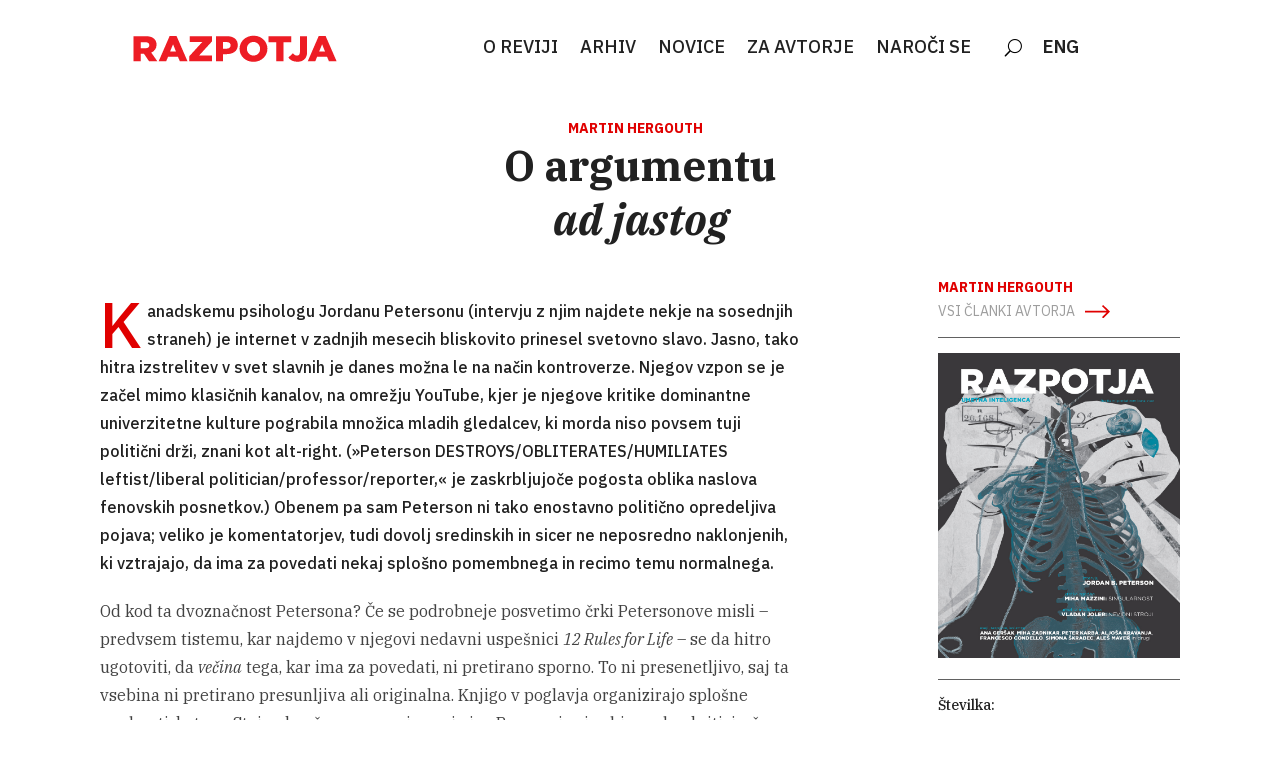

--- FILE ---
content_type: text/html; charset=UTF-8
request_url: https://razpotja.si/razpotja_article/o-argumentu-ad-jastog/
body_size: 17127
content:
<!DOCTYPE html>
<html lang="sl-SI">
<head>
	<meta charset="UTF-8">
	<meta name="viewport" content="width=device-width, initial-scale=1">
	<link rel="profile" href="https://gmpg.org/xfn/11">
	
	<style id='microthemer-novice-inline-css' type='text/css'>

/*= Novice ==================== */

/** Novice >> Entry meta **/
.entry-meta {
	display: none !important;
}

/** Novice >> Link **/
.nav-previous a {
	display: none !important;
}

/** Novice >> Smartslider3 6 **/
#smartslider3-6 {
	display: grid !important;
	grid-template-columns: 1fr 1fr 1fr !important;
	grid-template-rows: auto !important;
}

/** Novice >> N2 section smartslider **/
.n2-section-smartslider {
	width: 241px !important;
	margin-top: 15px !important;
	left: 133px !important;
}


</style>
<meta name='robots' content='index, follow, max-image-preview:large, max-snippet:-1, max-video-preview:-1' />

	<!-- This site is optimized with the Yoast SEO plugin v23.8 - https://yoast.com/wordpress/plugins/seo/ -->
	<title>O argumentu ad jastog | Razpotja</title>
	<link rel="canonical" href="https://razpotja.si/razpotja_article/o-argumentu-ad-jastog/" />
	<meta property="og:locale" content="sl_SI" />
	<meta property="og:type" content="article" />
	<meta property="og:title" content="O argumentu ad jastog | Razpotja" />
	<meta property="og:description" content="Od kod ta dvoznačnost Petersona? Če se podrobneje posvetimo črki Petersonove misli – predvsem tistemu, kar najdemo v njegovi nedavni uspešnici 12 Rules for Life – se da hitro ugotoviti, da večina tega, kar ima za povedati, ni pretirano sporno. To ni presenetljivo, saj ta vsebina ni pretirano presunljiva ali originalna. Knjigo v poglavja organizirajo [&hellip;]" />
	<meta property="og:url" content="https://razpotja.si/razpotja_article/o-argumentu-ad-jastog/" />
	<meta property="og:site_name" content="Razpotja" />
	<meta property="article:modified_time" content="2020-12-20T03:43:34+00:00" />
	<meta name="twitter:card" content="summary_large_image" />
	<meta name="twitter:label1" content="Est. reading time" />
	<meta name="twitter:data1" content="9 minut" />
	<script type="application/ld+json" class="yoast-schema-graph">{"@context":"https://schema.org","@graph":[{"@type":"WebPage","@id":"https://razpotja.si/razpotja_article/o-argumentu-ad-jastog/","url":"https://razpotja.si/razpotja_article/o-argumentu-ad-jastog/","name":"O argumentu ad jastog | Razpotja","isPartOf":{"@id":"https://razpotja.si/#website"},"datePublished":"2020-08-11T08:36:50+00:00","dateModified":"2020-12-20T03:43:34+00:00","breadcrumb":{"@id":"https://razpotja.si/razpotja_article/o-argumentu-ad-jastog/#breadcrumb"},"inLanguage":"sl-SI","potentialAction":[{"@type":"ReadAction","target":["https://razpotja.si/razpotja_article/o-argumentu-ad-jastog/"]}]},{"@type":"BreadcrumbList","@id":"https://razpotja.si/razpotja_article/o-argumentu-ad-jastog/#breadcrumb","itemListElement":[{"@type":"ListItem","position":1,"name":"Home","item":"https://razpotja.si/"},{"@type":"ListItem","position":2,"name":"Članki","item":"https://razpotja.si/razpotja_article/"},{"@type":"ListItem","position":3,"name":"O argumentu ad jastog"}]},{"@type":"WebSite","@id":"https://razpotja.si/#website","url":"https://razpotja.si/","name":"Razpotja","description":"Revija Razpotja","potentialAction":[{"@type":"SearchAction","target":{"@type":"EntryPoint","urlTemplate":"https://razpotja.si/?s={search_term_string}"},"query-input":{"@type":"PropertyValueSpecification","valueRequired":true,"valueName":"search_term_string"}}],"inLanguage":"sl-SI"}]}</script>
	<!-- / Yoast SEO plugin. -->


<link rel='dns-prefetch' href='//www.googletagmanager.com' />
<link rel='dns-prefetch' href='//fonts.googleapis.com' />
<link rel="alternate" type="application/rss+xml" title="Razpotja &raquo; Vir" href="https://razpotja.si/feed/" />
<link rel="alternate" type="application/rss+xml" title="Razpotja &raquo; Vir komentarjev" href="https://razpotja.si/comments/feed/" />
<script type="text/javascript">
/* <![CDATA[ */
window._wpemojiSettings = {"baseUrl":"https:\/\/s.w.org\/images\/core\/emoji\/15.0.3\/72x72\/","ext":".png","svgUrl":"https:\/\/s.w.org\/images\/core\/emoji\/15.0.3\/svg\/","svgExt":".svg","source":{"concatemoji":"https:\/\/razpotja.si\/wp-includes\/js\/wp-emoji-release.min.js?ver=6.6.4"}};
/*! This file is auto-generated */
!function(i,n){var o,s,e;function c(e){try{var t={supportTests:e,timestamp:(new Date).valueOf()};sessionStorage.setItem(o,JSON.stringify(t))}catch(e){}}function p(e,t,n){e.clearRect(0,0,e.canvas.width,e.canvas.height),e.fillText(t,0,0);var t=new Uint32Array(e.getImageData(0,0,e.canvas.width,e.canvas.height).data),r=(e.clearRect(0,0,e.canvas.width,e.canvas.height),e.fillText(n,0,0),new Uint32Array(e.getImageData(0,0,e.canvas.width,e.canvas.height).data));return t.every(function(e,t){return e===r[t]})}function u(e,t,n){switch(t){case"flag":return n(e,"\ud83c\udff3\ufe0f\u200d\u26a7\ufe0f","\ud83c\udff3\ufe0f\u200b\u26a7\ufe0f")?!1:!n(e,"\ud83c\uddfa\ud83c\uddf3","\ud83c\uddfa\u200b\ud83c\uddf3")&&!n(e,"\ud83c\udff4\udb40\udc67\udb40\udc62\udb40\udc65\udb40\udc6e\udb40\udc67\udb40\udc7f","\ud83c\udff4\u200b\udb40\udc67\u200b\udb40\udc62\u200b\udb40\udc65\u200b\udb40\udc6e\u200b\udb40\udc67\u200b\udb40\udc7f");case"emoji":return!n(e,"\ud83d\udc26\u200d\u2b1b","\ud83d\udc26\u200b\u2b1b")}return!1}function f(e,t,n){var r="undefined"!=typeof WorkerGlobalScope&&self instanceof WorkerGlobalScope?new OffscreenCanvas(300,150):i.createElement("canvas"),a=r.getContext("2d",{willReadFrequently:!0}),o=(a.textBaseline="top",a.font="600 32px Arial",{});return e.forEach(function(e){o[e]=t(a,e,n)}),o}function t(e){var t=i.createElement("script");t.src=e,t.defer=!0,i.head.appendChild(t)}"undefined"!=typeof Promise&&(o="wpEmojiSettingsSupports",s=["flag","emoji"],n.supports={everything:!0,everythingExceptFlag:!0},e=new Promise(function(e){i.addEventListener("DOMContentLoaded",e,{once:!0})}),new Promise(function(t){var n=function(){try{var e=JSON.parse(sessionStorage.getItem(o));if("object"==typeof e&&"number"==typeof e.timestamp&&(new Date).valueOf()<e.timestamp+604800&&"object"==typeof e.supportTests)return e.supportTests}catch(e){}return null}();if(!n){if("undefined"!=typeof Worker&&"undefined"!=typeof OffscreenCanvas&&"undefined"!=typeof URL&&URL.createObjectURL&&"undefined"!=typeof Blob)try{var e="postMessage("+f.toString()+"("+[JSON.stringify(s),u.toString(),p.toString()].join(",")+"));",r=new Blob([e],{type:"text/javascript"}),a=new Worker(URL.createObjectURL(r),{name:"wpTestEmojiSupports"});return void(a.onmessage=function(e){c(n=e.data),a.terminate(),t(n)})}catch(e){}c(n=f(s,u,p))}t(n)}).then(function(e){for(var t in e)n.supports[t]=e[t],n.supports.everything=n.supports.everything&&n.supports[t],"flag"!==t&&(n.supports.everythingExceptFlag=n.supports.everythingExceptFlag&&n.supports[t]);n.supports.everythingExceptFlag=n.supports.everythingExceptFlag&&!n.supports.flag,n.DOMReady=!1,n.readyCallback=function(){n.DOMReady=!0}}).then(function(){return e}).then(function(){var e;n.supports.everything||(n.readyCallback(),(e=n.source||{}).concatemoji?t(e.concatemoji):e.wpemoji&&e.twemoji&&(t(e.twemoji),t(e.wpemoji)))}))}((window,document),window._wpemojiSettings);
/* ]]> */
</script>
<style type="text/css">@font-face {
    font-family: 'IBM Plex Serif';
    src: url('https://razpotja.si/wp-content/uploads/fonts/3935/ibmplexserif-regular.woff2') format('woff2'),
         url('https://razpotja.si/wp-content/uploads/fonts/3935/ibmplexserif-regular.woff') format('woff');
    font-weight: normal;
    font-style: normal;

}

@font-face {
    font-family: 'IBM Plex Serif, Medium';
    src: url('https://razpotja.si/wp-content/uploads/fonts/3935/ibmplexserif-medium.woff2') format('woff2'),
         url('https://razpotja.si/wp-content/uploads/fonts/3935/ibmplexserif-medium.woff') format('woff');
    font-weight: normal;
    font-style: normal;

}

@font-face {
    font-family: 'IBM Plex Serif, Semibold';
    src: url('https://razpotja.si/wp-content/uploads/fonts/3935/ibmplexserif-semibold.woff2') format('woff2'),
         url('https://razpotja.si/wp-content/uploads/fonts/3935/ibmplexserif-semibold.woff') format('woff');
    font-weight: normal;
    font-style: normal;

}

@font-face {
    font-family: 'IBM Plex Serif, Bold';
    src: url('https://razpotja.si/wp-content/uploads/fonts/3935/ibmplexserif-bold.woff2') format('woff2'),
         url('https://razpotja.si/wp-content/uploads/fonts/3935/ibmplexserif-bold.woff') format('woff');
    font-weight: normal;
    font-style: normal;

}

/*Italic ----------------------*/


@font-face {
    font-family: 'IBM Plex Serif, Italic';
    src: url('https://razpotja.si/wp-content/uploads/fonts/3935/ibmplexserif-italic.woff2') format('woff2'),
         url('https://razpotja.si/wp-content/uploads/fonts/3935/ibmplexserif-italic.woff') format('woff');
    font-weight: normal;
    font-style: normal;

}

@font-face {
    font-family: 'IBM Plex Serif, Italic';
    src: url('https://razpotja.si/wp-content/uploads/fonts/3935/ibmplexserif-mediumitalic.woff2') format('woff2'),
         url('https://razpotja.si/wp-content/uploads/fonts/3935/ibmplexserif-mediumitalic.woff') format('woff');
    font-weight: normal;
    font-style: normal;

}

@font-face {
    font-family: 'IBM Plex Serif, Semibold, Italic';
    src: url('https://razpotja.si/wp-content/uploads/fonts/3935/ibmplexserif-semibolditalic.woff2') format('woff2'),
         url('https://razpotja.si/wp-content/uploads/fonts/3935/ibmplexserif-semibolditalic.woff') format('woff');
    font-weight: normal;
    font-style: normal;

}

@font-face {
    font-family: 'IBM Plex Serif, Bold, Italic';
    src: url('https://razpotja.si/wp-content/uploads/fonts/3935/ibmplexserif-bolditalic.woff2') format('woff2'),
         url('https://razpotja.si/wp-content/uploads/fonts/3935/ibmplexserif-bolditalic.woff') format('woff');
    font-weight: normal;
    font-style: normal;

}</style>
<style type="text/css">@font-face {
    font-family: 'IBM Plex Sans';
    src: url('https://razpotja.si/wp-content/uploads/fonts/3915/ibmplexsans-regular.woff2') format('woff2'),
         url('https://razpotja.si/wp-content/uploads/fonts/3915/ibmplexsans-regular.woff') format('woff');
    font-weight: normal;
    font-style: normal;

}

@font-face {
    font-family: 'IBM Plex Sans, Medium';
    src: url('https://razpotja.si/wp-content/uploads/fonts/3915/ibmplexsans-medium.woff2') format('woff2'),
         url('https://razpotja.si/wp-content/uploads/fonts/3915/ibmplexsans-medium.woff') format('woff');
    font-weight: normal;
    font-style: normal;

}

@font-face {
    font-family: 'IBM Plex Sans, Semibold';
    src: url('https://razpotja.si/wp-content/uploads/fonts/3915/ibmplexsans-semibold.woff2') format('woff2'),
         url('https://razpotja.si/wp-content/uploads/fonts/3915/ibmplexsans-semibold.woff') format('woff');
    font-weight: normal;
    font-style: normal;

}

@font-face {
font-family: 'IBM Plex Sans, Bold';
src: url('https://razpotja.si/wp-content/uploads/fonts/3915/ibmplexsans-bold.woff2') format('woff2'),
     url('https://razpotja.si/wp-content/uploads/fonts/3915/ibmplexsans-bold.woff') format('woff');
font-weight: normal;
font-style: normal;

}

@font-face {
font-family: 'IBM Plex Sans, Italic';
src: url('https://razpotja.si/wp-content/uploads/fonts/3915/ibmplexsans-italic.woff2') format('woff2'),
     url('https://razpotja.si/wp-content/uploads/fonts/3915/ibmplexsans-italic.woff') format('woff');
font-weight: normal;
font-style: normal;

}


@font-face {
    font-family: 'IBM Plex Sans, Medium, Italic';
    src: url('https://razpotja.si/wp-content/uploads/fonts/3915/ibmplexsans-mediumitalic.woff2') format('woff2'),
         url('https://razpotja.si/wp-content/uploads/fonts/3915/ibmplexsans-mediumitalic.woff') format('woff');
    font-weight: normal;
    font-style: normal;

}





@font-face {
    font-family: 'IBM Plex Sans, Semibold, Italic';
    src: url('https://razpotja.si/wp-content/uploads/fonts/3915/ibmplexsans-semibolditalic.woff2') format('woff2'),
         url('https://razpotja.si/wp-content/uploads/fonts/3915/ibmplexsans-semibolditalic.woff') format('woff');
    font-weight: normal;
    font-style: normal;

}

@font-face {
font-family: 'IBM Plex Sans, Bold, Italic';
src: url('https://razpotja.si/wp-content/uploads/fonts/3915/ibmplexsans-bolditalic.woff2') format('woff2'),
     url('https://razpotja.si/wp-content/uploads/fonts/3915/ibmplexsans-bolditalic.woff') format('woff');
font-weight: normal;
font-style: normal;

}</style>
<style id='wp-emoji-styles-inline-css' type='text/css'>

	img.wp-smiley, img.emoji {
		display: inline !important;
		border: none !important;
		box-shadow: none !important;
		height: 1em !important;
		width: 1em !important;
		margin: 0 0.07em !important;
		vertical-align: -0.1em !important;
		background: none !important;
		padding: 0 !important;
	}
</style>
<link rel='stylesheet' id='wp-block-library-css' href='https://razpotja.si/wp-includes/css/dist/block-library/style.min.css?ver=6.6.4' type='text/css' media='all' />
<style id='safe-svg-svg-icon-style-inline-css' type='text/css'>
.safe-svg-cover{text-align:center}.safe-svg-cover .safe-svg-inside{display:inline-block;max-width:100%}.safe-svg-cover svg{height:100%;max-height:100%;max-width:100%;width:100%}

</style>
<style id='classic-theme-styles-inline-css' type='text/css'>
/*! This file is auto-generated */
.wp-block-button__link{color:#fff;background-color:#32373c;border-radius:9999px;box-shadow:none;text-decoration:none;padding:calc(.667em + 2px) calc(1.333em + 2px);font-size:1.125em}.wp-block-file__button{background:#32373c;color:#fff;text-decoration:none}
</style>
<style id='global-styles-inline-css' type='text/css'>
:root{--wp--preset--aspect-ratio--square: 1;--wp--preset--aspect-ratio--4-3: 4/3;--wp--preset--aspect-ratio--3-4: 3/4;--wp--preset--aspect-ratio--3-2: 3/2;--wp--preset--aspect-ratio--2-3: 2/3;--wp--preset--aspect-ratio--16-9: 16/9;--wp--preset--aspect-ratio--9-16: 9/16;--wp--preset--color--black: #000000;--wp--preset--color--cyan-bluish-gray: #abb8c3;--wp--preset--color--white: #ffffff;--wp--preset--color--pale-pink: #f78da7;--wp--preset--color--vivid-red: #cf2e2e;--wp--preset--color--luminous-vivid-orange: #ff6900;--wp--preset--color--luminous-vivid-amber: #fcb900;--wp--preset--color--light-green-cyan: #7bdcb5;--wp--preset--color--vivid-green-cyan: #00d084;--wp--preset--color--pale-cyan-blue: #8ed1fc;--wp--preset--color--vivid-cyan-blue: #0693e3;--wp--preset--color--vivid-purple: #9b51e0;--wp--preset--gradient--vivid-cyan-blue-to-vivid-purple: linear-gradient(135deg,rgba(6,147,227,1) 0%,rgb(155,81,224) 100%);--wp--preset--gradient--light-green-cyan-to-vivid-green-cyan: linear-gradient(135deg,rgb(122,220,180) 0%,rgb(0,208,130) 100%);--wp--preset--gradient--luminous-vivid-amber-to-luminous-vivid-orange: linear-gradient(135deg,rgba(252,185,0,1) 0%,rgba(255,105,0,1) 100%);--wp--preset--gradient--luminous-vivid-orange-to-vivid-red: linear-gradient(135deg,rgba(255,105,0,1) 0%,rgb(207,46,46) 100%);--wp--preset--gradient--very-light-gray-to-cyan-bluish-gray: linear-gradient(135deg,rgb(238,238,238) 0%,rgb(169,184,195) 100%);--wp--preset--gradient--cool-to-warm-spectrum: linear-gradient(135deg,rgb(74,234,220) 0%,rgb(151,120,209) 20%,rgb(207,42,186) 40%,rgb(238,44,130) 60%,rgb(251,105,98) 80%,rgb(254,248,76) 100%);--wp--preset--gradient--blush-light-purple: linear-gradient(135deg,rgb(255,206,236) 0%,rgb(152,150,240) 100%);--wp--preset--gradient--blush-bordeaux: linear-gradient(135deg,rgb(254,205,165) 0%,rgb(254,45,45) 50%,rgb(107,0,62) 100%);--wp--preset--gradient--luminous-dusk: linear-gradient(135deg,rgb(255,203,112) 0%,rgb(199,81,192) 50%,rgb(65,88,208) 100%);--wp--preset--gradient--pale-ocean: linear-gradient(135deg,rgb(255,245,203) 0%,rgb(182,227,212) 50%,rgb(51,167,181) 100%);--wp--preset--gradient--electric-grass: linear-gradient(135deg,rgb(202,248,128) 0%,rgb(113,206,126) 100%);--wp--preset--gradient--midnight: linear-gradient(135deg,rgb(2,3,129) 0%,rgb(40,116,252) 100%);--wp--preset--font-size--small: 13px;--wp--preset--font-size--medium: 20px;--wp--preset--font-size--large: 36px;--wp--preset--font-size--x-large: 42px;--wp--preset--spacing--20: 0.44rem;--wp--preset--spacing--30: 0.67rem;--wp--preset--spacing--40: 1rem;--wp--preset--spacing--50: 1.5rem;--wp--preset--spacing--60: 2.25rem;--wp--preset--spacing--70: 3.38rem;--wp--preset--spacing--80: 5.06rem;--wp--preset--shadow--natural: 6px 6px 9px rgba(0, 0, 0, 0.2);--wp--preset--shadow--deep: 12px 12px 50px rgba(0, 0, 0, 0.4);--wp--preset--shadow--sharp: 6px 6px 0px rgba(0, 0, 0, 0.2);--wp--preset--shadow--outlined: 6px 6px 0px -3px rgba(255, 255, 255, 1), 6px 6px rgba(0, 0, 0, 1);--wp--preset--shadow--crisp: 6px 6px 0px rgba(0, 0, 0, 1);}:where(.is-layout-flex){gap: 0.5em;}:where(.is-layout-grid){gap: 0.5em;}body .is-layout-flex{display: flex;}.is-layout-flex{flex-wrap: wrap;align-items: center;}.is-layout-flex > :is(*, div){margin: 0;}body .is-layout-grid{display: grid;}.is-layout-grid > :is(*, div){margin: 0;}:where(.wp-block-columns.is-layout-flex){gap: 2em;}:where(.wp-block-columns.is-layout-grid){gap: 2em;}:where(.wp-block-post-template.is-layout-flex){gap: 1.25em;}:where(.wp-block-post-template.is-layout-grid){gap: 1.25em;}.has-black-color{color: var(--wp--preset--color--black) !important;}.has-cyan-bluish-gray-color{color: var(--wp--preset--color--cyan-bluish-gray) !important;}.has-white-color{color: var(--wp--preset--color--white) !important;}.has-pale-pink-color{color: var(--wp--preset--color--pale-pink) !important;}.has-vivid-red-color{color: var(--wp--preset--color--vivid-red) !important;}.has-luminous-vivid-orange-color{color: var(--wp--preset--color--luminous-vivid-orange) !important;}.has-luminous-vivid-amber-color{color: var(--wp--preset--color--luminous-vivid-amber) !important;}.has-light-green-cyan-color{color: var(--wp--preset--color--light-green-cyan) !important;}.has-vivid-green-cyan-color{color: var(--wp--preset--color--vivid-green-cyan) !important;}.has-pale-cyan-blue-color{color: var(--wp--preset--color--pale-cyan-blue) !important;}.has-vivid-cyan-blue-color{color: var(--wp--preset--color--vivid-cyan-blue) !important;}.has-vivid-purple-color{color: var(--wp--preset--color--vivid-purple) !important;}.has-black-background-color{background-color: var(--wp--preset--color--black) !important;}.has-cyan-bluish-gray-background-color{background-color: var(--wp--preset--color--cyan-bluish-gray) !important;}.has-white-background-color{background-color: var(--wp--preset--color--white) !important;}.has-pale-pink-background-color{background-color: var(--wp--preset--color--pale-pink) !important;}.has-vivid-red-background-color{background-color: var(--wp--preset--color--vivid-red) !important;}.has-luminous-vivid-orange-background-color{background-color: var(--wp--preset--color--luminous-vivid-orange) !important;}.has-luminous-vivid-amber-background-color{background-color: var(--wp--preset--color--luminous-vivid-amber) !important;}.has-light-green-cyan-background-color{background-color: var(--wp--preset--color--light-green-cyan) !important;}.has-vivid-green-cyan-background-color{background-color: var(--wp--preset--color--vivid-green-cyan) !important;}.has-pale-cyan-blue-background-color{background-color: var(--wp--preset--color--pale-cyan-blue) !important;}.has-vivid-cyan-blue-background-color{background-color: var(--wp--preset--color--vivid-cyan-blue) !important;}.has-vivid-purple-background-color{background-color: var(--wp--preset--color--vivid-purple) !important;}.has-black-border-color{border-color: var(--wp--preset--color--black) !important;}.has-cyan-bluish-gray-border-color{border-color: var(--wp--preset--color--cyan-bluish-gray) !important;}.has-white-border-color{border-color: var(--wp--preset--color--white) !important;}.has-pale-pink-border-color{border-color: var(--wp--preset--color--pale-pink) !important;}.has-vivid-red-border-color{border-color: var(--wp--preset--color--vivid-red) !important;}.has-luminous-vivid-orange-border-color{border-color: var(--wp--preset--color--luminous-vivid-orange) !important;}.has-luminous-vivid-amber-border-color{border-color: var(--wp--preset--color--luminous-vivid-amber) !important;}.has-light-green-cyan-border-color{border-color: var(--wp--preset--color--light-green-cyan) !important;}.has-vivid-green-cyan-border-color{border-color: var(--wp--preset--color--vivid-green-cyan) !important;}.has-pale-cyan-blue-border-color{border-color: var(--wp--preset--color--pale-cyan-blue) !important;}.has-vivid-cyan-blue-border-color{border-color: var(--wp--preset--color--vivid-cyan-blue) !important;}.has-vivid-purple-border-color{border-color: var(--wp--preset--color--vivid-purple) !important;}.has-vivid-cyan-blue-to-vivid-purple-gradient-background{background: var(--wp--preset--gradient--vivid-cyan-blue-to-vivid-purple) !important;}.has-light-green-cyan-to-vivid-green-cyan-gradient-background{background: var(--wp--preset--gradient--light-green-cyan-to-vivid-green-cyan) !important;}.has-luminous-vivid-amber-to-luminous-vivid-orange-gradient-background{background: var(--wp--preset--gradient--luminous-vivid-amber-to-luminous-vivid-orange) !important;}.has-luminous-vivid-orange-to-vivid-red-gradient-background{background: var(--wp--preset--gradient--luminous-vivid-orange-to-vivid-red) !important;}.has-very-light-gray-to-cyan-bluish-gray-gradient-background{background: var(--wp--preset--gradient--very-light-gray-to-cyan-bluish-gray) !important;}.has-cool-to-warm-spectrum-gradient-background{background: var(--wp--preset--gradient--cool-to-warm-spectrum) !important;}.has-blush-light-purple-gradient-background{background: var(--wp--preset--gradient--blush-light-purple) !important;}.has-blush-bordeaux-gradient-background{background: var(--wp--preset--gradient--blush-bordeaux) !important;}.has-luminous-dusk-gradient-background{background: var(--wp--preset--gradient--luminous-dusk) !important;}.has-pale-ocean-gradient-background{background: var(--wp--preset--gradient--pale-ocean) !important;}.has-electric-grass-gradient-background{background: var(--wp--preset--gradient--electric-grass) !important;}.has-midnight-gradient-background{background: var(--wp--preset--gradient--midnight) !important;}.has-small-font-size{font-size: var(--wp--preset--font-size--small) !important;}.has-medium-font-size{font-size: var(--wp--preset--font-size--medium) !important;}.has-large-font-size{font-size: var(--wp--preset--font-size--large) !important;}.has-x-large-font-size{font-size: var(--wp--preset--font-size--x-large) !important;}
:where(.wp-block-post-template.is-layout-flex){gap: 1.25em;}:where(.wp-block-post-template.is-layout-grid){gap: 1.25em;}
:where(.wp-block-columns.is-layout-flex){gap: 2em;}:where(.wp-block-columns.is-layout-grid){gap: 2em;}
:root :where(.wp-block-pullquote){font-size: 1.5em;line-height: 1.6;}
</style>
<link rel='stylesheet' id='display-custom-post.css-css' href='https://razpotja.si/wp-content/plugins/display-custom-post//css/display-custom-post.css?ver=6.6.4' type='text/css' media='all' />
<link rel='stylesheet' id='razpotja-style-css' href='https://razpotja.si/wp-content/themes/razpotja/style.css?ver=6.6.4' type='text/css' media='all' />
<link rel='stylesheet' id='wpdreams-asl-basic-css' href='https://razpotja.si/wp-content/plugins/ajax-search-lite/css/style.basic.css?ver=4.12.4' type='text/css' media='all' />
<link rel='stylesheet' id='wpdreams-asl-instance-css' href='https://razpotja.si/wp-content/plugins/ajax-search-lite/css/style-simple-red.css?ver=4.12.4' type='text/css' media='all' />
<link rel='stylesheet' id='divi-builder-style-css' href='https://razpotja.si/wp-content/plugins/divi-builder/css/style.min.css?ver=4.27.2' type='text/css' media='all' />
<link rel='stylesheet' id='divi-builder-dynamic-late-css' href='https://razpotja.si/wp-content/et-cache/482/et-divi-builder-dynamic-tb-238503-482-late.css?ver=1731203666' type='text/css' media='all' />
<link rel='stylesheet' id='divi-builder-dynamic-css' href='https://razpotja.si/wp-content/et-cache/482/et-divi-builder-dynamic-tb-238503-482.css?ver=1731203666' type='text/css' media='all' />
<link rel='stylesheet' id='divi-customblog-module-styles-css' href='https://razpotja.si/wp-content/plugins/divi-customblog-module/styles/style-dbp.min.css?ver=1.0.0' type='text/css' media='all' />
<link rel='stylesheet' id='et-builder-googlefonts-cached-css' href='https://fonts.googleapis.com/css?family=IBM+Plex+Sans:100,100italic,200,200italic,300,300italic,regular,italic,500,500italic,600,600italic,700,700italic&#038;subset=cyrillic,cyrillic-ext,greek,latin,latin-ext,vietnamese&#038;display=swap' type='text/css' media='all' />
<link rel='stylesheet' id='microthemer-css' href='https://razpotja.si/wp-content/micro-themes/active-styles.css?mts=2723&#038;ver=6.6.4' type='text/css' media='all' />
<!--n2css--><!--n2js--><script type="text/javascript" src="https://razpotja.si/wp-includes/js/jquery/jquery.min.js?ver=3.7.1" id="jquery-core-js"></script>
<script type="text/javascript" src="https://razpotja.si/wp-includes/js/jquery/jquery-migrate.min.js?ver=3.4.1" id="jquery-migrate-js"></script>
<script type="text/javascript" src="https://razpotja.si/wp-content/themes/razpotja/js/custom.js?ver=6.6.4" id="custom-js"></script>

<!-- Google tag (gtag.js) snippet added by Site Kit -->
<!-- Google Analytics snippet added by Site Kit -->
<script type="text/javascript" src="https://www.googletagmanager.com/gtag/js?id=GT-T5R752P" id="google_gtagjs-js" async></script>
<script type="text/javascript" id="google_gtagjs-js-after">
/* <![CDATA[ */
window.dataLayer = window.dataLayer || [];function gtag(){dataLayer.push(arguments);}
gtag("set","linker",{"domains":["razpotja.si"]});
gtag("js", new Date());
gtag("set", "developer_id.dZTNiMT", true);
gtag("config", "GT-T5R752P");
/* ]]> */
</script>
<link rel="https://api.w.org/" href="https://razpotja.si/wp-json/" /><link rel="alternate" title="JSON" type="application/json" href="https://razpotja.si/wp-json/wp/v2/razpotja_article/482" /><link rel="EditURI" type="application/rsd+xml" title="RSD" href="https://razpotja.si/xmlrpc.php?rsd" />
<meta name="generator" content="WordPress 6.6.4" />
<link rel='shortlink' href='https://razpotja.si/?p=482' />
<link rel="alternate" title="oEmbed (JSON)" type="application/json+oembed" href="https://razpotja.si/wp-json/oembed/1.0/embed?url=https%3A%2F%2Frazpotja.si%2Frazpotja_article%2Fo-argumentu-ad-jastog%2F" />
<link rel="alternate" title="oEmbed (XML)" type="text/xml+oembed" href="https://razpotja.si/wp-json/oembed/1.0/embed?url=https%3A%2F%2Frazpotja.si%2Frazpotja_article%2Fo-argumentu-ad-jastog%2F&#038;format=xml" />
<!--advanced-views:styles--><meta name="generator" content="Site Kit by Google 1.170.0" /><style type="text/css" id="simple-css-output">@font-face{ font-family: 'IBM Medium'; src: url('https://www.razpotja.si/wp-content/fonts/IBM Plex Serif.otf'); }</style>				<link rel="preconnect" href="https://fonts.gstatic.com" crossorigin />
				<link rel="preload" as="style" href="//fonts.googleapis.com/css?family=Open+Sans&display=swap" />
				<link rel="stylesheet" href="//fonts.googleapis.com/css?family=Open+Sans&display=swap" media="all" />
							            <style>
				            
					div[id*='ajaxsearchlitesettings'].searchsettings .asl_option_inner label {
						font-size: 0px !important;
						color: rgba(0, 0, 0, 0);
					}
					div[id*='ajaxsearchlitesettings'].searchsettings .asl_option_inner label:after {
						font-size: 11px !important;
						position: absolute;
						top: 0;
						left: 0;
						z-index: 1;
					}
					.asl_w_container {
						width: 100%;
						margin: 0px 0px 0px 0px;
						min-width: 200px;
					}
					div[id*='ajaxsearchlite'].asl_m {
						width: 100%;
					}
					div[id*='ajaxsearchliteres'].wpdreams_asl_results div.resdrg span.highlighted {
						font-weight: bold;
						color: rgba(217, 49, 43, 1);
						background-color: rgba(238, 238, 238, 1);
					}
					div[id*='ajaxsearchliteres'].wpdreams_asl_results .results img.asl_image {
						width: 70px;
						height: 70px;
						object-fit: cover;
					}
					div.asl_r .results {
						max-height: none;
					}
				
						div.asl_r.asl_w.vertical .results .item::after {
							display: block;
							position: absolute;
							bottom: 0;
							content: '';
							height: 1px;
							width: 100%;
							background: #D8D8D8;
						}
						div.asl_r.asl_w.vertical .results .item.asl_last_item::after {
							display: none;
						}
								            </style>
			            <link rel="icon" href="https://razpotja.si/wp-content/uploads/2023/06/favicon-razpotja.png" sizes="32x32" />
<link rel="icon" href="https://razpotja.si/wp-content/uploads/2023/06/favicon-razpotja.png" sizes="192x192" />
<link rel="apple-touch-icon" href="https://razpotja.si/wp-content/uploads/2023/06/favicon-razpotja.png" />
<meta name="msapplication-TileImage" content="https://razpotja.si/wp-content/uploads/2023/06/favicon-razpotja.png" />
		<style type="text/css" id="wp-custom-css">
			/*add media query so changes only affect tablet and desktop*/
@media (min-width: 767px) {
/*set the image width*/
.pa-blog-list .entry-featured-image-url  {
width: 30%;
float: left;
margin-bottom: 0!important;
}
/*set the details width*/
.pa-blog-list .entry-title,
.pa-blog-list .post-meta,
.pa-blog-list .post-content {
width: 70%;
float: left;
padding-left: 30px;
}
}		</style>
		</head>
<body data-rsssl=1 class="razpotja_article-template-default single single-razpotja_article postid-482 et-tb-has-template et-tb-has-header et_divi_builder fpt-template-razpotja mtp-482 mtp-razpotja_article-o-argumentu-ad-jastog no-sidebar et-pb-theme-razpotja et-db">
	<div id="et-boc" class="et-boc">
			<div id="et_builder_outer_content" class="et_builder_outer_content">
		<header class="et-l et-l--header">
			<div class="et_builder_inner_content et_pb_gutters3"><div class="et_pb_section et_pb_section_0_tb_header et_pb_sticky_module et_pb_with_background et_section_regular et_section_transparent et_pb_section--with-menu" >
				
				
				
				
				
				
				<div class="et_pb_with_border et_pb_row et_pb_row_0_tb_header et_pb_row--with-menu">
				<div class="et_pb_column et_pb_column_1_4 et_pb_column_0_tb_header  et_pb_css_mix_blend_mode_passthrough">
				
				
				
				
				<div class="et_pb_module et_pb_image et_pb_image_0_tb_header">
				
				
				
				
				<a href="https://razpotja.si/domov"><span class="et_pb_image_wrap "><img decoding="async" width="422" height="76" src="https://razpotja.si/wp-content/uploads/2023/05/razpotja_napis-1.svg" alt="" title="razpotja_napis (1)" class="wp-image-238773" /></span></a>
			</div>
			</div><div class="et_pb_column et_pb_column_3_4 et_pb_column_1_tb_header  et_pb_css_mix_blend_mode_passthrough et-last-child et_pb_column--with-menu">
				
				
				
				
				<div class="et_pb_module et_pb_menu et_pb_menu_0_tb_header custom-search et_pb_bg_layout_light  et_pb_text_align_left et_dropdown_animation_fade et_pb_menu--without-logo et_pb_menu--style-centered">
					
					
					
					
					<div class="et_pb_menu_inner_container clearfix">
						
						<div class="et_pb_menu__wrap">
							<div class="et_pb_menu__menu">
								<nav class="et-menu-nav"><ul id="menu-slo-menu-horizontal" class="et-menu nav"><li class="et_pb_menu_page_id-224417 menu-item menu-item-type-post_type menu-item-object-page menu-item-238618"><a href="https://razpotja.si/o-reviji/">O REVIJI</a></li>
<li class="et_pb_menu_page_id-238760 menu-item menu-item-type-custom menu-item-object-custom menu-item-238760"><a href="https://razpotja.si/razpotja_issue/">ARHIV</a></li>
<li class="et_pb_menu_page_id-238767 menu-item menu-item-type-custom menu-item-object-custom menu-item-238767"><a href="https://razpotja.si/novice/">NOVICE</a></li>
<li class="et_pb_menu_page_id-224518 menu-item menu-item-type-post_type menu-item-object-page menu-item-238620"><a href="https://razpotja.si/za-avtorje/">ZA AVTORJE</a></li>
<li class="et_pb_menu_page_id-237629 menu-item menu-item-type-post_type menu-item-object-page menu-item-238621"><a href="https://razpotja.si/naroci-se/">NAROČI SE</a></li>
<li class="et_pb_menu_page_id-238870 menu-item menu-item-type-custom menu-item-object-custom menu-item-238870"><a href="https://razpotja.si/about/">ENG</a></li>
</ul></nav>
							</div>
							
							<button type="button" class="et_pb_menu__icon et_pb_menu__search-button"></button>
							<div class="et_mobile_nav_menu">
				<div class="mobile_nav closed">
					<span class="mobile_menu_bar"></span>
				</div>
			</div>
						</div>
						<div class="et_pb_menu__search-container et_pb_menu__search-container--disabled">
				<div class="et_pb_menu__search">
					<form role="search" method="get" class="et_pb_menu__search-form" action="https://razpotja.si/">
						<input type="search" class="et_pb_menu__search-input" placeholder="Search &hellip;" name="s" title="Search for:" />
					</form>
					<button type="button" class="et_pb_menu__icon et_pb_menu__close-search-button"></button>
				</div>
			</div>
					</div>
				</div>
			</div>
				
				
				
				
			</div>
				
				
			</div>		</div>
	</header>
	
	<div id="primary" class="content-area">
		<main id="main" class="site-main">

		
<article id="post-482" class="post-482 razpotja_article type-razpotja_article status-publish hentry razpotja_author-martin-hergouth razpotja_column-refleksija">
	<header class="entry-header">
                <p class="author-wrap">
                    <a class="article-author" href="https://razpotja.si/razpotja_author/martin-hergouth/">Martin Hergouth</a>
                </p>
        <h1 class="entry-title">O argumentu<br />
<em>ad jastog</em></h1>
                
	</header><!-- .entry-header -->

	<div class="entry-content">
        <div class="thumbnail image-container">
                        <div class="caption">
                <div></div>
                <div></div>
            </div>
        </div>
		<div class="drop-cap-paragraph">
    <p>Kanadskemu psihologu Jordanu Petersonu (intervju z njim najdete nekje na sosednjih straneh) je internet v zadnjih mesecih bliskovito prinesel svetovno slavo. Jasno, tako hitra izstrelitev v svet slavnih je danes možna le na način kontroverze. Njegov vzpon se je začel mimo klasičnih kanalov, na omrežju YouTube, kjer je njegove kritike dominantne univerzitetne kulture pograbila množica mladih gledalcev, ki morda niso povsem tuji politični drži, znani kot alt-right. (»Peterson DESTROYS/OBLITERATES/HUMILIATES leftist/liberal politician/professor/reporter,« je zaskrbljujoče pogosta oblika naslova fenovskih posnetkov.) Obenem pa sam Peterson ni tako enostavno politično opredeljiva pojava; veliko je komentatorjev, tudi dovolj sredinskih in sicer ne neposredno naklonjenih, ki vztrajajo, da ima za povedati nekaj splošno pomembnega in recimo temu normalnega.</p>
</div>


<p>Od kod ta dvoznačnost Petersona? Če se podrobneje posvetimo črki Petersonove misli – predvsem tistemu, kar najdemo v njegovi nedavni uspešnici <em>12 Rules for Life</em> – se da hitro ugotoviti, da <em>večina</em> tega, kar ima za povedati, ni pretirano sporno. To ni presenetljivo, saj ta vsebina ni pretirano presunljiva ali originalna. Knjigo v poglavja organizirajo splošne modrosti, kot so »Stoj pokončno z rameni nazaj« in »Pospravi pri sebi, preden kritiziraš svet« – komajda nauki, za katere bi morali čakati na Jordana Petersona. Dalje, vsebino knjige sestavlja eklektičen nabor anekdotičnih utemeljitev, ki izkazujejo spodoben razpon erudicije in inovativnosti (k slednji bi sodila njegova sedaj že slavna parabola o jastogih), toda načeloma ne dodajajo bistveno k spoznanjem uvodnih ugovorov. Kaj je torej razlog, da je izstopil iz množice anonimih piscev priročnikov za vzgojo in samopomoč?<br>Nemara najpomembnejši povod Petersonovega uspeha in obenem tisti del njegove misli, ki mu je še najlažje pripoznati določeno upravičenost, je njegova kritična diagnoza sodobne vzgoje in izobraževalnega sistema, predvsem univerze. Dejstvo je, da je sodobna univerza na nekoliko vprašljiv način prilagodila svojo formativno funkcijo. S tem, ko se študij preobraža v dobrino na trgu, se univerza vedno bolj podreja imperativu potrošniku prijazne (četudi Peterson sam diagnoze ne postavlja ravno v teh pojmih) oz. vsaj karseda neboleče izkušnje, do stopnje, ki že interferira z normalnim učnim procesom (spomnimo na razvpite <em>trigger warnings</em>). Lahko bi rekli, da se je s tem univerza iz prve postaje odraslosti posameznikov spremenila v zadnjo fazo nedoletnosti. V takem kontekstu je potem vedno manj prostora za manj obzirne nauke in izkušnje, za soočenje z nenaklonjeno tujostjo. V tej vedno bolj materinski univerzi se je tako očitno vzpostavila niša za zatrditev strožje očetovske vloge, na katero odpadejo manj prijazne plati vzgoje. To je niša, ki jo zaseda Peterson. Bralce in gledalce (ter bralke in gledalke, menda, četudi tega ni zelo težko zgrešiti), predvidoma mlade, opozarja, da svet tam zunaj ni nujno prijazen, da nas ne vidi nujno tako, kot si želimo, da smo v njem odgovorni drugim in za druge, da ga obvladujejo hierarhični odnosi ipd. – vse skupaj pa je začinjeno z močnim podtonom kritike, da zgolj materinski izobraževalni sistem proizvaja razvajene in na izzive življenja nepripravljene posameznike.<br>Četudi sporočilo ni ravno prelomno, Petersonu do te točke ni dosti očitati. Kontroverza se začne predvsem ob naslednjih dveh stališčih: prvič, da med te elemente pretirane razvajenosti, s katerimi ni spodobno obremenjevati drugih ljudi, uvršča tudi manj standardne spolne identitete oz. natančneje, idejo, da si lahko ljudje prosto izbirajo alternativne osebne zaimke, s katerimi se naj jih omenja. (O tem veliko govori v intervjuju; v to temo se ne bom podrobneje spuščal, menim pa, da je Petersonova ocena posledic zakonodaje, ki je predmet polemike, precej paranoična.) In drugič, očitamo mu lahko, da njegovi pedagoški nauki bistveno bolj ciljajo na moške, ki naj bi se trenutno nahajali v splošni krizi, pri čemer naj bi bila ta kriza posledica spremenjenih razmerij moči med spoloma. Ob tem Peterson večino časa ne posebej prikrito namiguje, da bi bila dobra rešitev te krize, da s takšnim spreminjanjem razmerij moči ne bi šli predaleč. V obeh primerih – kar spet ni posebej izviren manever – se v zadnji instanci sklicuje na argument, da se s tem krši nek <em>naravni red.</em></p>



<h2 class="wp-block-heading">Jastogi in »postmoderni neomarksizem«</h2>



<p>Za osnovno liberalno-humanistično omikan um je omemba besede »narava«, ko je govora o družbi in človeku, sprožilec za takojšnjo alergično reakcijo. Toda takšna reakcija zamudi marsikaj. In natanko to gre v prid Petersonu, saj mu omogoča trditev, da leva/liberalna misel temelji na dogmi, da mora potlačiti resnico <em>narave</em>, ki se bo neizogibno priplazila iz ozadja. V tej polemiki bi bilo tako namesto (vprašljivega) ugovora, da je med naravo in človekom/družbo neprehoden rez, nemara pametneje vedno znova potrpežljivo pokazati, kako (Petersonova in njim podobna) sklicevanja na naravo v resnici niso nikakršen argument. Peterson svojo argumentacijo tipično pripelje zgolj do točke, kjer domnevno pokaže, da se levičar/liberalec moti, ko (domnevno) trdi, da je med naravo in človekom radikalna prekinitev vzročnosti. In od tod dalje se Petersonu pusti proste roke, da iz svojih argumentov izpelje, kar pač hoče. V resnici pa iz teh argumentov <em>ne sledi prav dosti. </em>Vzorec njegovega argumenta: Jastogi izkazujejo vzorce delovanja – boj za dominacijo in hierarhijo – ki jih lahko tu in tam najdemo tudi pri človeku; in vrh tega jih regulirajo iste kemične spojine. Umestno vprašanje tu je: <em>Pa kaj potem? </em>Zakaj bi nam to dejstvo povedalo karkoli bolj pomembnega o človeku kot katerikoli drugo od neštetih živalskih obnašanj, med katerimi so številna bolj brutalna, druga pa bolj socialno vzajemna?<br>Ko je svoje nejasno sklicevanje na neodpravljive resnice narave Peterson prisiljen pripeljati do polnega argumenta, postanejo absurdnosti očitne. Denimo, na neki točki intervjuja iz teh <em>Razpotij </em>kanadski zakonodaji očita, da postavlja »problematične normativne teze«, ki so »preprosto napačne«, s čimer izkazuje milo rečeno nenavadno razumevanje tega, kaj je pravo: zakonodaja je seveda vedno normativna in prav zato tudi nujno izvzeta iz opozicije resnično/napačno. Pravo je pač vedno kontroliran sistem slepote, je vzporedna fiktivna realnost – da so naravne razlike v njem trmasto zanikane, je smoter prava.<br>Ob tovrstni šibkosti argumenta ni nenavadno, da ima Peterson v arzenalu še en, nemara celo učinkovitejši argumentacijski trik, ki mu omogoča, da lahko prevprašuje idejo enakosti spolov in pripoznavanja mnoštva spolnih identitet, ne da bi obenem povsem opustil liberalne prijeme argumentacije. To seveda ne gre ravno gladko: čim nekdo priznava enakost posameznikov (vsaj kot enakost možnosti) in svobodo samodoločanja, oboje sledi skorajda avtomatično in tudi v Petersonovih razmislekih najdemo mesta, kjer bi bil v naslednjem koraku prisiljen to priznati. Na teh kritičnih mestih se temu lahko izogne le tako, da na plan privleče podobo nasprotnika, ki naj bi univerzalizem na račun liberalnosti pripeljal predaleč: gre za strašljivi »postmoderni neomarksizem«.<br>Ta oznaka, s katero Peterson opisuje domnevno dominantno teoretsko tendenco družboslovne misli, je nasilen oksimoron, ki širok in konflikten razpon levo angažiranih pozicij paranoično spoji v enoten projekt. Nepopolno ujemanje med (»marksističnim«) univerzalističnim egalitarizmom in (»postmodernim«) relativističnim poudarjanjem pluralnosti identitet je že dolgo vir notranjih polemik levice. Peterson pa vztrajno zatrjuje, da gre za eno in isto reč, da torej obstaja političen projekt, ki <em>univerzalno vsiljuje pluralnos</em>t. Tako lahko Petersonova misel na videz ostaja na dovolj varni podlagi liberalnega konsenza. Na mestih, kjer od njega očitno odstopi, si krije hrbet s trditvijo, da v resnici s tem le nasprotuje totalitarnemu projektu, ki ga svoboda posameznika ne zanima, le svetu hoče vsiliti vnaprej zamišljeno podobo.</p>



<h2 class="wp-block-heading">Dejanska lekcija Petersona</h2>



<p>Nauk, ki ga potegnemo iz Petersonove razvpitosti, je lahko tale: vsekakor je uspel najti zaskrbljujočo veliko publiko, ki navdušeno pograbi sugestije o naravnem redu odnosov med spoloma, o pomenu »moškosti« in agresivnosti ter predvsem o tem, kako je dominantna akademska in nasploh liberalna politična kultura represivna in zmotna, vrh tega pa vse to prihaja iz ust neke dostojne avtoritete. Toda hkrati ni nepomembno, da Peterson ta sporočila vendarle posreduje z izrazitim poudarkom na formi racionalne argumentacije.<br>V kontroverzi o Petersonu se torej odvija igra boja za sredinsko polje; boja za to, kaj vse je lahko pripoznano kot legitimna argumentacija. In res je, da kritiki Petersona niso vedno ubirali taktično modrih potez. V intervjuju na britanskem Channel 4, ki je obveljal za Petersonovo zmagoslavje, je novinarka Cathy Newmann ubrala agresivno sumničav pristop, umesten, če bi imeli opravka, denimo, z izmuzljivim politikom. Toda natanko to je kontraproduktivno, če imamo opravka z javnim intelektualcem, pri katerem po definiciji ni relevantno tisto, kar skriva, temveč tisto, kar izreče. Ob novinarkinih (pre)hitrih očitkih šovinizma in ostalih nekorektnosti se je Peterson lahko v odgovorih potegnil nazaj na lažje ubranljive pozicije (denimo, da mu gre predvsem za terapijo mladih moških v krizi) – četudi so njegovi privrženci verjetno lahko slišali iste implikacije kot novinarka; v eter sta se lahko prebila tako Petersonova drža kredibilne racionalnosti kot tudi manj korektne interpretacije njegovega sporočila, ne da bi mu bilo treba slednje sploh izreči.<br>Stara dilema, kaj narediti s svobodo govora v primeru politično manj korektnih stališč, nemara nima enoznačnega odgovora. Vsekakor  je smiselno vzdrževati neko raven tega, kaj šteje za sprejemljivo in spodobno, toda izkazano obstaja nevarnost, da se stališča in misli, ki so tu odrinjene, jezno dalje g(n)ojijo na margini in si, še več, sčasoma nadenejo avro poguma, ki si drzne izzivati vladajoči dogmatizem. In v resnici, že dejstvo, da imajo njegovi nasprotniki kljub relativni elementarnosti njegovih poant tolikšne težave s tem, da bi opravili z njim v debati, kaže, da ima vladajoči liberalni <em>credo </em>očitno res marsikje status okostenele dogme, ki ne priskrbi niti orodij za odbijanje učbeniških napadov. Peterson je tako odkril célo tržno nišo v vrzeli, ki loči mišljenje družboslovne in humanistične akademije od mišljenja »neiniciranih« posameznikov. In karkoli si že mislimo o slednjem, to je neko mišljenje.<br>Tu bi se lahko vprašali, ali ni družboslovna inteligenca močno zavozila svoje družbene vloge. Seveda se vsa znanost danes dogaja v okviru drobnih specialističnih skupin, znotraj katerih je znanje, ki si ga delijo, trivialno nezanimivo – ker si ga pač vsi delijo. V naravoslovnih znanostih se to znanje izteka v stranske proizvode tehnoloških produktov ali v uporabnost za druge znanstvene panoge; preko tega, lahko rečemo, panoga sploh komunicira s preostankom družbe. V humanistiki je mnogo manj jasno, ali se ta nakopičena deljena specialistična vednost ne izteka v prazno. V našem primeru: družboslovci in humanisti tipično res ne razpravljajo pogosto o natančnih mejah o odnosu med naravo in človekom oz. družbo, vsaj ne v teh pojmih, kar pa ne pomeni, da je to vprašanje globalno razrešeno . Tudi če Petersonova publika nemara nad njegovimi mislimi in stališči ni navdušena zgolj iz čistega nemotiviranega intelektualnega interesa, pa njegovi argumenti zvenijo prepričljivo zato, ker redkokdo drug naslavlja to vprašanje drugače kot z vajenim zaničevanjem; zato obstaja malo razmislekov, do katere mere je takšno sklepanje veljavno in kdaj ne več. Sumim namreč, da se je marsikomu, ki ima to bolj razjasnjeno, zdelo pod častjo in odveč zagrabiti Petersona na tej (oz. katerikoli) ravni debate (nemara na podlagi vnaprejšnje odločitve, da Peterson pač <em>je </em>nestrpnež/šovinist/fašist in so njegovi argumenti le nebistveno sredstvo izražanja teh neodvisnih stališč in da z njimi zato ni smiselno polemizirati). No, <em>to</em> verjetno ni najbolj smotrna drža.</p>
        
        <footer class="article-footer">
    <div class="info">
        <p>
                                        <span class="article-author"><a href="https://razpotja.si/razpotja_author/martin-hergouth/">Martin Hergouth</a></span>
                                                    <span class="article-issue">Številka 31 - Pomlad 2018</span>
                    </p>
    </div>
    <div class="link-container">
                            <a href="https://razpotja.si/razpotja_issue/razpotja-31-umetna-inteligenca/" class="button-link">Pojdi na stran številke</a>
            </div>
    <div class="link-container">
                                <a  class="button-link"href="https://razpotja.si/razpotja_column/refleksija/">več člankov iz te rubrike</a>
            </div>
</footer>	</div><!-- .entry-content -->
	
	<aside class="article-sidebar">
                        <div class="widget">
            <p class="article-author">Martin Hergouth</p>
    <!--                -->
            <div class="text-author"></div>
            <a class="button-link" href="https://razpotja.si/razpotja_author/martin-hergouth/">vsi članki avtorja</a>
        </div>
            <div class="widget">
                            <a href="https://razpotja.si/razpotja_issue/razpotja-31-umetna-inteligenca/"><img width="857" height="1080" src="https://razpotja.si/wp-content/uploads/2020/03/r31-ui.jpg" class="attachment-post-thumbnail size-post-thumbnail wp-post-image" alt="" decoding="async" fetchpriority="high" srcset="https://razpotja.si/wp-content/uploads/2020/03/r31-ui.jpg 857w, https://razpotja.si/wp-content/uploads/2020/03/r31-ui-238x300.jpg 238w, https://razpotja.si/wp-content/uploads/2020/03/r31-ui-813x1024.jpg 813w, https://razpotja.si/wp-content/uploads/2020/03/r31-ui-768x968.jpg 768w" sizes="(max-width: 857px) 100vw, 857px" /></a>
            </div>
    <div class="widget">
                            <p class="label">Številka: </p>
            <p class="text lowercase">31 - Pomlad 2018</p>
            <a href="https://razpotja.si/razpotja_issue/razpotja-31-umetna-inteligenca/" class="button-link">več iz te številke</a>
            </div>
    <div class="widget">
                                <p class="label">Rubrika: </p>
            <p class="text">Refleksija</p>
            <a  class="button-link"href="https://razpotja.si/razpotja_column/refleksija/">več iz te rubrike</a>
            </div>
        
    	
       
        <div class="widget">
        <a href="https://razpotja.si/razpotja_issue/" class="button-link">arhiv razpotij</a>
    </div>
</aside>
	<footer class="entry-footer">
		
	</footer><!-- .entry-footer -->
</article><!-- #post-482 -->

		</main><!-- #main -->
	</div><!-- #primary -->

	
			</div>
		</div>
		
					<script type="application/javascript">
			(function() {
				var file     = ["https:\/\/razpotja.si\/wp-content\/et-cache\/482\/et-divi-builder-dynamic-tb-238503-482-late.css"];
				var handle   = document.getElementById('divi-builder-style-css');
				var location = handle.parentNode;

				if (0===document.querySelectorAll('link[href="' + file + '"]').length) {
					var link  = document.createElement('link');
					link.rel  = 'stylesheet';
					link.id   = 'et-dynamic-late-css';
					link.href = file;

					location.insertBefore(link, handle.nextSibling);
				}
			})();
		</script>
		<script type="text/javascript" src="https://razpotja.si/wp-content/themes/razpotja/js/navigation.js?ver=20151215" id="razpotja-navigation-js"></script>
<script type="text/javascript" src="https://razpotja.si/wp-content/themes/razpotja/js/skip-link-focus-fix.js?ver=20151215" id="razpotja-skip-link-focus-fix-js"></script>
<script type="text/javascript" id="wd-asl-ajaxsearchlite-js-before">
/* <![CDATA[ */
window.ASL = typeof window.ASL !== 'undefined' ? window.ASL : {}; window.ASL.wp_rocket_exception = "DOMContentLoaded"; window.ASL.ajaxurl = "https:\/\/razpotja.si\/wp-admin\/admin-ajax.php"; window.ASL.backend_ajaxurl = "https:\/\/razpotja.si\/wp-admin\/admin-ajax.php"; window.ASL.js_scope = "jQuery"; window.ASL.asl_url = "https:\/\/razpotja.si\/wp-content\/plugins\/ajax-search-lite\/"; window.ASL.detect_ajax = 1; window.ASL.media_query = 4766; window.ASL.version = 4766; window.ASL.pageHTML = ""; window.ASL.additional_scripts = [{"handle":"wd-asl-ajaxsearchlite","src":"https:\/\/razpotja.si\/wp-content\/plugins\/ajax-search-lite\/js\/min\/plugin\/optimized\/asl-prereq.js","prereq":[]},{"handle":"wd-asl-ajaxsearchlite-core","src":"https:\/\/razpotja.si\/wp-content\/plugins\/ajax-search-lite\/js\/min\/plugin\/optimized\/asl-core.js","prereq":[]},{"handle":"wd-asl-ajaxsearchlite-vertical","src":"https:\/\/razpotja.si\/wp-content\/plugins\/ajax-search-lite\/js\/min\/plugin\/optimized\/asl-results-vertical.js","prereq":["wd-asl-ajaxsearchlite"]},{"handle":"wd-asl-ajaxsearchlite-autocomplete","src":"https:\/\/razpotja.si\/wp-content\/plugins\/ajax-search-lite\/js\/min\/plugin\/optimized\/asl-autocomplete.js","prereq":["wd-asl-ajaxsearchlite"]},{"handle":"wd-asl-ajaxsearchlite-load","src":"https:\/\/razpotja.si\/wp-content\/plugins\/ajax-search-lite\/js\/min\/plugin\/optimized\/asl-load.js","prereq":["wd-asl-ajaxsearchlite-autocomplete"]}]; window.ASL.script_async_load = false; window.ASL.init_only_in_viewport = true; window.ASL.font_url = "https:\/\/razpotja.si\/wp-content\/plugins\/ajax-search-lite\/css\/fonts\/icons2.woff2"; window.ASL.css_async = false; window.ASL.highlight = {"enabled":false,"data":[]}; window.ASL.analytics = {"method":0,"tracking_id":"","string":"?ajax_search={asl_term}","event":{"focus":{"active":1,"action":"focus","category":"ASL","label":"Input focus","value":"1"},"search_start":{"active":0,"action":"search_start","category":"ASL","label":"Phrase: {phrase}","value":"1"},"search_end":{"active":1,"action":"search_end","category":"ASL","label":"{phrase} | {results_count}","value":"1"},"magnifier":{"active":1,"action":"magnifier","category":"ASL","label":"Magnifier clicked","value":"1"},"return":{"active":1,"action":"return","category":"ASL","label":"Return button pressed","value":"1"},"facet_change":{"active":0,"action":"facet_change","category":"ASL","label":"{option_label} | {option_value}","value":"1"},"result_click":{"active":1,"action":"result_click","category":"ASL","label":"{result_title} | {result_url}","value":"1"}}};
/* ]]> */
</script>
<script type="text/javascript" src="https://razpotja.si/wp-content/plugins/ajax-search-lite/js/min/plugin/optimized/asl-prereq.js?ver=4766" id="wd-asl-ajaxsearchlite-js"></script>
<script type="text/javascript" src="https://razpotja.si/wp-content/plugins/ajax-search-lite/js/min/plugin/optimized/asl-core.js?ver=4766" id="wd-asl-ajaxsearchlite-core-js"></script>
<script type="text/javascript" src="https://razpotja.si/wp-content/plugins/ajax-search-lite/js/min/plugin/optimized/asl-results-vertical.js?ver=4766" id="wd-asl-ajaxsearchlite-vertical-js"></script>
<script type="text/javascript" src="https://razpotja.si/wp-content/plugins/ajax-search-lite/js/min/plugin/optimized/asl-autocomplete.js?ver=4766" id="wd-asl-ajaxsearchlite-autocomplete-js"></script>
<script type="text/javascript" src="https://razpotja.si/wp-content/plugins/ajax-search-lite/js/min/plugin/optimized/asl-load.js?ver=4766" id="wd-asl-ajaxsearchlite-load-js"></script>
<script type="text/javascript" src="https://razpotja.si/wp-content/plugins/ajax-search-lite/js/min/plugin/optimized/asl-wrapper.js?ver=4766" id="wd-asl-ajaxsearchlite-wrapper-js"></script>
<script type="text/javascript" src="https://razpotja.si/wp-content/plugins/divi-builder/includes/builder/feature/dynamic-assets/assets/js/jquery.fitvids.js?ver=4.27.2" id="fitvids-js"></script>
<script type="text/javascript" id="divi-builder-custom-script-js-extra">
/* <![CDATA[ */
var et_builder_utils_params = {"condition":{"diviTheme":false,"extraTheme":false},"scrollLocations":["app","top"],"builderScrollLocations":{"desktop":"app","tablet":"app","phone":"app"},"onloadScrollLocation":"app","builderType":"fe"};
var et_frontend_scripts = {"builderCssContainerPrefix":"#et-boc","builderCssLayoutPrefix":"#et-boc .et-l"};
var et_pb_custom = {"ajaxurl":"https:\/\/razpotja.si\/wp-admin\/admin-ajax.php","images_uri":"https:\/\/razpotja.si\/wp-content\/themes\/razpotja\/images","builder_images_uri":"https:\/\/razpotja.si\/wp-content\/plugins\/divi-builder\/includes\/builder\/images","et_frontend_nonce":"cf4c0b8783","subscription_failed":"Please, check the fields below to make sure you entered the correct information.","et_ab_log_nonce":"f3e45cee0d","fill_message":"Please, fill in the following fields:","contact_error_message":"Please, fix the following errors:","invalid":"Invalid email","captcha":"Captcha","prev":"Prev","previous":"Previous","next":"Next","wrong_captcha":"You entered the wrong number in captcha.","wrong_checkbox":"Checkbox","ignore_waypoints":"no","is_divi_theme_used":"","widget_search_selector":".widget_search","ab_tests":[],"is_ab_testing_active":"","page_id":"482","unique_test_id":"","ab_bounce_rate":"5","is_cache_plugin_active":"yes","is_shortcode_tracking":"","tinymce_uri":"https:\/\/razpotja.si\/wp-content\/plugins\/divi-builder\/includes\/builder\/frontend-builder\/assets\/vendors","accent_color":"#7EBEC5","waypoints_options":[]};
var et_pb_box_shadow_elements = [];
/* ]]> */
</script>
<script type="text/javascript" src="https://razpotja.si/wp-content/plugins/divi-builder/js/scripts.min.js?ver=4.27.2" id="divi-builder-custom-script-js"></script>
<script type="text/javascript" src="https://razpotja.si/wp-content/plugins/divi-customblog-module/scripts/frontend-bundle.min.js?ver=1.0.0" id="divi-customblog-module-frontend-bundle-js"></script>
<script type="text/javascript" id="et-builder-cpt-modules-wrapper-js-extra">
/* <![CDATA[ */
var et_modules_wrapper = {"builderCssContainerPrefix":"#et-boc","builderCssLayoutPrefix":"#et-boc .et-l"};
/* ]]> */
</script>
<script type="text/javascript" src="https://razpotja.si/wp-content/plugins/divi-builder/includes/builder/scripts/cpt-modules-wrapper.js?ver=4.27.2" id="et-builder-cpt-modules-wrapper-js"></script>
<script type="text/javascript" src="https://razpotja.si/wp-content/plugins/divi-builder/core/admin/js/common.js?ver=4.27.2" id="et-core-common-js"></script>
<script type="text/javascript" id="et-builder-modules-script-sticky-js-extra">
/* <![CDATA[ */
var et_pb_sticky_elements = {"et_pb_section_0_tb_header":{"id":"et_pb_section_0_tb_header","selector":".et_pb_section_0_tb_header","position":"top","topOffset":"0px","bottomOffset":"0px","topLimit":"none","bottomLimit":"none","offsetSurrounding":"on","transition":"on","styles":{"module_alignment":{"desktop":"","tablet":"","phone":""},"positioning":"relative"},"stickyStyles":{"position_origin_r":"top_left","horizontal_offset":"","vertical_offset":""}}};
/* ]]> */
</script>
<script type="text/javascript" src="https://razpotja.si/wp-content/plugins/divi-builder/includes/builder/feature/dynamic-assets/assets/js/sticky-elements.js?ver=4.27.2" id="et-builder-modules-script-sticky-js"></script>
<style id="et-builder-module-design-tb-238503-482-cached-inline-styles">.et-db #et-boc .et-l .et_pb_section_0_tb_header{margin-top:0px;margin-bottom:0px;padding-top:0px;padding-bottom:4px}.et-db #et-boc .et-l .et_pb_section_0_tb_header.et_pb_section{background-color:#FFFFFF!important}.et-db #et-boc .et-l .et_pb_row_0_tb_header{background-color:#FFFFFF;border-bottom-color:#e8e8e8}.et-db #et-boc .et-l .et_pb_row_0_tb_header.et_pb_row{padding-top:30px!important;padding-bottom:26px!important;margin-right:auto!important;margin-bottom:-5px!important;margin-left:auto!important;padding-top:30px;padding-bottom:26px}.et-db #et-boc .et-l .et_pb_image_0_tb_header{text-align:left;margin-left:0}.et-db #et-boc .et-l .et_pb_image_0_tb_header .et_pb_image_wrap{display:block}.et-db #et-boc .et-l .et_pb_menu_0_tb_header.et_pb_menu ul li a,.et-db #et-boc .et-l .et_pb_menu_0_tb_header.et_pb_menu ul li{font-family:'IBM Plex Sans',Helvetica,Arial,Lucida,sans-serif;font-size:18px}.et-db #et-boc .et-l .et_pb_menu_0_tb_header.et_pb_menu{background-color:#ffffff}.et-db #et-boc .et-l .et_pb_menu_0_tb_header.et_pb_menu ul li.current-menu-item a{color:#e0001b!important}.et-db #et-boc .et-l .et_pb_menu_0_tb_header.et_pb_menu .nav li ul,.et-db #et-boc .et-l .et_pb_menu_0_tb_header.et_pb_menu .et_mobile_menu,.et-db #et-boc .et-l .et_pb_menu_0_tb_header.et_pb_menu .et_mobile_menu ul{background-color:#ffffff!important}.et-db #et-boc .et-l .et_pb_menu_0_tb_header .et_pb_menu_inner_container>.et_pb_menu__logo-wrap,.et-db #et-boc .et-l .et_pb_menu_0_tb_header .et_pb_menu__logo-slot{width:19%;max-width:100%}.et-db #et-boc .et-l .et_pb_menu_0_tb_header .et_pb_menu_inner_container>.et_pb_menu__logo-wrap .et_pb_menu__logo img,.et-db #et-boc .et-l .et_pb_menu_0_tb_header .et_pb_menu__logo-slot .et_pb_menu__logo-wrap img{height:auto;max-height:none}.et-db #et-boc .et-l .et_pb_menu_0_tb_header .mobile_nav .mobile_menu_bar:before,.et-db #et-boc .et-l .et_pb_menu_0_tb_header .et_pb_menu__icon.et_pb_menu__search-button,.et-db #et-boc .et-l .et_pb_menu_0_tb_header .et_pb_menu__icon.et_pb_menu__close-search-button,.et-db #et-boc .et-l .et_pb_menu_0_tb_header .et_pb_menu__icon.et_pb_menu__cart-button{color:#000000}@media only screen and (max-width:980px){.et-db #et-boc .et-l .et_pb_row_0_tb_header{border-bottom-color:#e8e8e8}.et-db #et-boc .et-l .et_pb_image_0_tb_header .et_pb_image_wrap img{width:auto}}@media only screen and (max-width:767px){.et-db #et-boc .et-l .et_pb_row_0_tb_header{border-bottom-color:#e8e8e8}.et-db #et-boc .et-l .et_pb_image_0_tb_header .et_pb_image_wrap img{width:auto}}</style>	
	</body>
</html>

<!--
Performance optimized by W3 Total Cache. Learn more: https://www.boldgrid.com/w3-total-cache/


Served from: razpotja.si @ 2026-01-21 10:01:51 by W3 Total Cache
-->